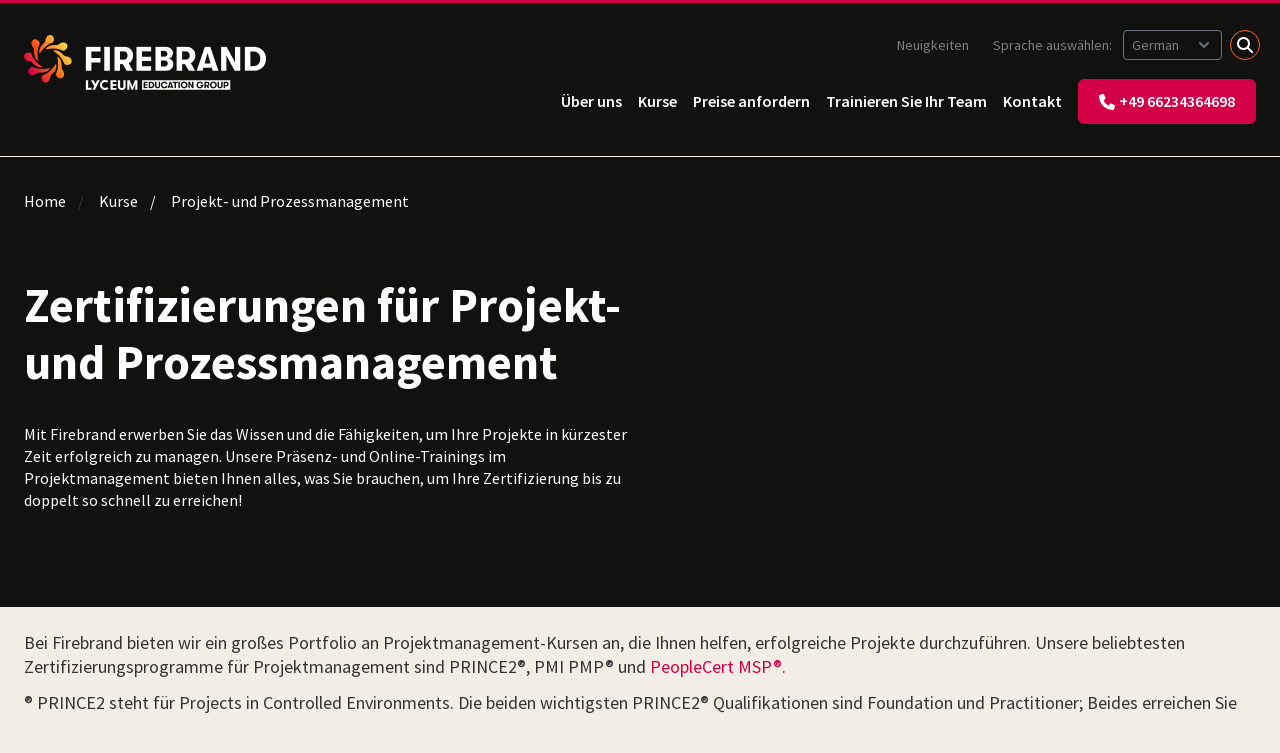

--- FILE ---
content_type: text/html; charset=utf-8
request_url: https://firebrand.training/at/kurse/projektmanagement-zertifizierung
body_size: 32506
content:

<!DOCTYPE html>
<html lang="de-at">
<head>
    <meta charset="UTF-8">
    <meta http-equiv="Content-Type" content="text/html; charset=utf-8">
    <meta name="viewport" content="width=device-width, initial-scale=1.0" />
    <meta http-equiv="X-UA-Compatible" content="IE=edge">
    <meta name="date" content="31.01.2026" />
    <link rel="preconnect" href="//widget.trustpilot.com" />
    <link rel="preconnect" href="//www.googletagmanager.com" />
    <link rel="preconnect" href="//fonts.googleapis.com" />
    <link rel="stylesheet" crossorigin="anonymous" href="https://kit.fontawesome.com/890e5e2f4c.css">

    <!-- Cookie preloads -->
    <link rel="preconnect" href="//consent.cookiefirst.com" />
    <link rel="dns-prefetch" href="//edge.cookiefirst.com" />
    <link rel="dns-prefetch" href="//api.cookiefirst.com" />
    <link rel="preload" as="script" href="//consent.cookiefirst.com/banner.no-autoblock.js" />

    
<script type="application/ld+json">
    {
        "@context": "https://schema.org",
        "@graph": [
            {
                "@type": "WebPage",
                "url": "https://firebrand.training/at/kurse/projektmanagement",
                "name": "Project &amp; Process Management",
                "publisher": {
                    "@type": "Organization",
                    "name": "Firebrand Training",
                    "url": "https://firebrand.training/"
                },
                "datePublished": "2024-06-18T13:21:53Z",
                "dateModified": "2025-09-29T13:53:35Z"
            },
            {
                "@type": "BreadcrumbList",
                "itemListElement": [{"@type":"ListItem","position":1,"item":"https://firebrand.training/at/kurse","name":"Kurse"},{"@type":"ListItem","position":2,"item":"https://firebrand.training/at","name":"Home"},{"@type":"ListItem","position":3,"item":"https://firebrand.training/at","name":"Land"},{"@type":"ListItem","position":4,"item":"https://firebrand.training/","name":"Country Selection"}]
            }
        ]
    }
</script>

    
        <title>Zertifizierungen f&#xFC;r Projekt- und Prozessmanagement | Vollst&#xE4;ndige Liste</title>
    <meta name="description" content="Beschleunigte Projektmanagement-Zertifizierungen, einschlie&#xDF;lich Pr&#xFC;fungen: PMI-ACP&#xAE;, IASSC&#xAE; Certified Lean Six Sigma, PRINCE2&#xAE; und mehr. Lassen Sie sich schneller zertifizieren. Buchen Sie jetzt." />




        <link rel="canonical" href="https://firebrand.training/at/kurse/projektmanagement" />
        <link rel="alternate" hreflang="en-gb" href="https://firebrand.training/uk/courses/project-management" />
        <link rel="alternate" hreflang="en-at" href="https://firebrand.training/en-at/courses/project-management" />
        <link rel="alternate" hreflang="en-be" href="https://firebrand.training/en-be/courses/project-management" />
        <link rel="alternate" hreflang="en-dk" href="https://firebrand.training/en-dk/courses/project-management" />
        <link rel="alternate" hreflang="en-fi" href="https://firebrand.training/en-fi/courses/project-management" />
        <link rel="alternate" hreflang="en-de" href="https://firebrand.training/en-de/courses/project-management" />
        <link rel="alternate" hreflang="en-nl" href="https://firebrand.training/en-nl/courses/project-management" />
        <link rel="alternate" hreflang="en-se" href="https://firebrand.training/en-se/courses/project-management" />
        <link rel="alternate" hreflang="en-ch" href="https://firebrand.training/en-ch/courses/project-management" />
        <link rel="alternate" hreflang="en-ae" href="https://firebrand.training/ae/courses/project-management" />
        <link rel="alternate" hreflang="en-no" href="https://firebrand.training/en-no/courses/project-management" />
        <link rel="alternate" hreflang="en" href="https://firebrand.training/en/courses/project-management" />
        <link rel="alternate" hreflang="en-ie" href="https://firebrand.training/ie/courses/project-management" />
        <link rel="alternate" hreflang="de-at" href="https://firebrand.training/at/kurse/projektmanagement" />
        <link rel="alternate" hreflang="de-de" href="https://firebrand.training/de/kurse/projektmanagement" />
        <link rel="alternate" hreflang="de-ch" href="https://firebrand.training/ch/kurse/projektmanagement" />
        <link rel="alternate" hreflang="nl-be" href="https://firebrand.training/be/cursus/project-management" />
        <link rel="alternate" hreflang="nl-nl" href="https://firebrand.training/nl/cursus/project-management" />
        <link rel="alternate" hreflang="sv-se" href="https://firebrand.training/se/kurser/project-management-certifiering" />
        <link rel="alternate" hreflang="da-dk" href="https://firebrand.training/dk/kurser/project-management-certificering" />
        <link rel="alternate" hreflang="fi-fi" href="https://firebrand.training/fi/kurssit/project-management-sertifiointi" />
        <link rel="alternate" hreflang="nb-no" href="https://firebrand.training/no/kurs/project-management-sertifisering" />



    
<script>
    window.dataLayer = window.dataLayer || [];
    function gtag() { dataLayer.push(arguments); }
    gtag('consent', 'default', {
        'ad_storage': 'denied',
        'ad_user_data': 'denied',
        'ad_personalization': 'denied',
        'analytics_storage': 'denied',
        'functionality_storage': 'denied',
        'security_storage': 'granted',
        'wait_for_update': 2000
    });
</script>

<script>
    (function (w, d, s, l, i) {
        w[l] = w[l] || []; w[l].push({
            'gtm.start':
                new Date().getTime(), event: 'gtm.js'
        }); var f = d.getElementsByTagName(s)[0],
            j = d.createElement(s), dl = l != 'dataLayer' ? '&l=' + l : ''; j.async = true; j.src =
                'https://www.googletagmanager.com/gtm.js?id=' + i + dl; f.parentNode.insertBefore(j, f);
    })(window, document, 'script', 'dataLayer', 'GTM-WTWXWLZ');</script>


    

    
    <link href="/sb/site-styles.css.v639051066874619405" rel="stylesheet" />
    

    

    <link rel="icon" type="image/x-icon" href="/favicon.ico">
</head>
<body data-country="at" data-country-fbt="at" data-culture="de">
            <!-- Google Tag Manager (noscript) -->
        <noscript>
            <iframe src="https://www.googletagmanager.com/ns.html?id=GTM-WTWXWLZ"
                    height="0" width="0" style="display: none; visibility: hidden"></iframe>
        </noscript>
        <!-- End Google Tag Manager (noscript) -->


    



<div id="content" class="main">


<header id="header" class="header background-colour-black firebrand-header">
    
        <div class="logo-wrapper">
            <a href="/at" title="Zur&#xFC;ck zur Homepage">
                    <svg version="1.2" xmlns="http://www.w3.org/2000/svg" viewbox="0 0 242 55" width="242" height="55" class="logo basic">
	<defs>
		<image width="242" height="55" id="img1" href="[data-uri]"></image>
	</defs>
	<style>
	</style>
	<use id="Background" href="#img1" x="0" y="0"></use>
</svg>
            </a>
            <div class="mobile-quick-nav mobile-only">
                <a href="tel:&#x2B;49 66234364698" title="Rufen Sie uns unter &#x2B;49 66234364698 an" class="btn has-icon icon-only">
                    <span class="icon icon-before icon-phone mobile-only">
                        <svg id="uuid-e31ae251-f17e-459e-acae-c63b131c04e6" xmlns="http://www.w3.org/2000/svg" viewBox="0 0 512 512">
                            <path d="M164.9,24.6C157.2,6,136.9-3.9,117.5,1.4L29.5,25.4C12.1,30.2,0,46,0,64c0,247.4,200.6,448,448,448,18,0,33.8-12.1,38.6-29.5l24-88c5.3-19.4-4.6-39.7-23.2-47.4l-96-40c-16.3-6.8-35.2-2.1-46.3,11.6l-40.4,49.3c-70.4-33.3-127.4-90.3-160.7-160.7l49.3-40.3c13.7-11.2,18.4-30,11.6-46.3L164.9,24.7v-.1Z"/>
                        </svg>
                    </span>
                </a>
                <a class="hamburger hamburger--collapse mobile-only" id="mobile-menu-button">
                    <span class="hamburger-box">
                        <span class="hamburger-inner"></span>
                    </span>
                </a>
            </div>
        </div>
    

    <nav class="navigation-wrapper">
        
            
<ul class="nav-list primary" role="navigation" aria-label="Main">


<li class="nav-item has-sub-nav">
        <a class="nav-link" href="/at/wer-ist-firebrand" title="&#xDC;ber uns">&#xDC;ber uns</a>
        <button class="sub-nav-toggle">&nbsp;</button>
        <div class="nav-item-dropdown">
            <div class="nav-item-dropdown-inner">
                <div class="sub-nav-intro">
                    <span class="sub-nav-intro-title not-mobile">&#xDC;ber uns</span>
                    <p class="sub-nav-intro-text">Alles, was Sie über das Training mit Firebrand wissen müssen</p>
                    
                </div>
                <ul class="sub-nav-list">
                        <li class="nav-item">
        <a class="nav-link" href="/at/wer-ist-firebrand" title="Wer ist Firebrand">Wer ist Firebrand</a>
                        </li>
                        <li class="nav-item">
        <a class="nav-link" href="/at/auszeichnungen" title="Auszeichnung der Branche">Auszeichnungen</a>
                        </li>
                        <li class="nav-item">
        <a class="nav-link" href="/at/standorte" title="Trainingsorte">Trainingsorte</a>
                        </li>
                        <li class="nav-item">
        <a class="nav-link" href="/at/stories" title="Bewertungen und Erfahrungsberichte">Bewertungen und Erfahrungsberichte</a>
                        </li>
                        <li class="nav-item">
        <a class="nav-link" href="/at/partners" title="Unsere Trainingspartner">Unsere Trainingspartner</a>
                        </li>
                        <li class="nav-item">
        <a class="nav-link" href="/at/wer-ist-firebrand/faq" title="FAQ">FAQ</a>
                        </li>
                        <li class="nav-item">
        <a class="nav-link" href="/at/wer-ist-firebrand/fallstudien" title="Beispiele aus der Praxis">Beispiele aus der Praxis</a>
                        </li>
                        <li class="nav-item">
        <a class="nav-link" href="/at/wer-ist-firebrand/unser-team" title="Unser Team">Unser Team</a>
                        </li>
                        <li class="nav-item">
        <a class="nav-link" href="/at/wer-ist-firebrand/schulungs-optionen" title="Study Mode Options">Study Mode Options</a>
                        </li>
                        <li class="nav-item">
        <a class="nav-link" href="/at/wer-ist-firebrand/soziale-verantwortung" title="Soziale Verantwortung">Soziale Verantwortung</a>
                        </li>
                        <li class="nav-item">
        <a class="nav-link" href="/at/wer-ist-firebrand/trainieren-sie-ihr-team" title="Trainieren Sie Ihr Team">Trainieren Sie Ihr Team</a>
                        </li>
                        <li class="nav-item">
        <a class="nav-link" href="/at/wer-ist-firebrand/geschichte" title="Die Geschichte von Firebrand ">Die Geschichte von Firebrand </a>
                        </li>
                        <li class="nav-item">
        <a class="nav-link" href="/at/wer-ist-firebrand/agb" title="AGB">AGB</a>
                        </li>
                        <li class="nav-item">
        <a class="nav-link" href="/at/wer-ist-firebrand/aeb" title="AEB">AEB</a>
                        </li>
                </ul>
            </div>
        </div>
</li>

<li class="nav-item has-sub-nav">
        <a class="nav-link" href="/at/kurse" title="Kurse">Kurse</a>
        <button class="sub-nav-toggle">&nbsp;</button>
        <div class="nav-item-dropdown">
            <div class="nav-item-dropdown-inner">
                <div class="sub-nav-intro">
                    <span class="sub-nav-intro-title not-mobile">Sehen Sie sich unsere Kurse an</span>
                    <p class="sub-nav-intro-text">Welches ist das Richtige für Sie?</p>
                    <a href="/at/kurse" title="Alle Kurse ansehen" class="btn">Alle Kurse ansehen</a>
                </div>
                <ul class="sub-nav-list">
                        <li class="nav-item">
        <a class="nav-link" href="/at/kurse/ki-zertifizierungen" title="K&#xFC;nstliche Intelligenz (KI)">K&#xFC;nstliche Intelligenz (KI)</a>
                        </li>
                        <li class="nav-item">
        <a class="nav-link" href="/at/kurse/cyber-security" title="Cybersicherheit">Cybersicherheit</a>
                        </li>
                        <li class="nav-item">
        <a class="nav-link" href="/at/kurse/cloud-computing-zertifizierungen" title="Cloud-Computing">Cloud-Computing</a>
                        </li>
                        <li class="nav-item">
        <a class="nav-link" href="/at/kurse/data-protection" title="Datenschutz">Datenschutz</a>
                        </li>
                        <li class="nav-item">
        <a class="nav-link" href="/at/kurse/projektmanagement" title="Projekt- und Prozessmanagement">Projekt- und Prozessmanagement</a>
                        </li>
                        <li class="nav-item">
        <a class="nav-link" href="/at/kurse" title="Alle Kurse ansehen">Alle Kurse ansehen</a>
                        </li>
                </ul>
            </div>
        </div>
</li>

<li class="nav-item">
        <a class="nav-link" href="/at/kurs-buchen" title="Preise anfordern">Preise anfordern</a>
</li>

<li class="nav-item has-sub-nav">
        <a class="nav-link" href="/at/trainieren-sie-ihr-team" title="Trainieren Sie Ihr Team">Trainieren Sie Ihr Team</a>
        <button class="sub-nav-toggle">&nbsp;</button>
        <div class="nav-item-dropdown">
            <div class="nav-item-dropdown-inner">
                <div class="sub-nav-intro">
                    <span class="sub-nav-intro-title not-mobile">Der schnellste Weg Ihres Teams zu lernen</span>
                    
                    <a href="/at/trainieren-sie-ihr-team" title="Alle M&#xF6;glichkeiten anzeigen" class="btn">Alle M&#xF6;glichkeiten anzeigen</a>
                </div>
                <ul class="sub-nav-list">
                        <li class="nav-item">
        <a class="nav-link" href="/at/trainieren-sie-ihr-team/trainingspass" title="Trainingspass">Trainingspass</a>
                        </li>
                        <li class="nav-item">
        <a class="nav-link" href="/at/trainieren-sie-ihr-team/inhouse-schulungen" title="Inhouse-Schulungen">Inhouse-Schulungen</a>
                        </li>
                        <li class="nav-item">
        <a class="nav-link" href="/at/trainieren-sie-ihr-team/loesungen-fuer-unternehmen" title="L&#xF6;sungen f&#xFC;r Unternehmen">L&#xF6;sungen f&#xFC;r Unternehmen</a>
                        </li>
                </ul>
            </div>
        </div>
</li>

<li class="nav-item has-sub-nav">
        <a class="nav-link" href="/at/kontakt" title="Kontakt">Kontakt</a>
        <button class="sub-nav-toggle">&nbsp;</button>
        <div class="nav-item-dropdown">
            <div class="nav-item-dropdown-inner">
                <div class="sub-nav-intro">
                    
                    
                    
                </div>
                <ul class="sub-nav-list">
                        <li class="nav-item">
        <a class="nav-link" href="/at/kontakt/impressum" title="Impressum">Impressum</a>
                        </li>
                        <li class="nav-item">
        <a class="nav-link" href="/at/kontakt" title="Kontakt">Kontakt</a>
                        </li>
                        <li class="nav-item">
        <a class="nav-link" href="/at/feedback" title="Kurs Feedback">Kurs Feedback</a>
                        </li>
                        <li class="nav-item">
        <a class="nav-link" href="/at/wer-ist-firebrand/agb" title="AGB">AGB</a>
                        </li>
                </ul>
            </div>
        </div>
</li>    <li class="nav-item not-mobile" id="mobileNumber">
        <a href="tel:&#x2B;49 66234364698" title="Rufen Sie uns unter &#x2B;49 66234364698 an" class="btn has-icon header-icon-phone">
            <span class="icon icon-before icon-phone">
                <svg id="uuid-e31ae251-f17e-459e-acae-c63b131c04e6" xmlns="http://www.w3.org/2000/svg" viewBox="0 0 512 512"><path d="M164.9,24.6C157.2,6,136.9-3.9,117.5,1.4L29.5,25.4C12.1,30.2,0,46,0,64c0,247.4,200.6,448,448,448,18,0,33.8-12.1,38.6-29.5l24-88c5.3-19.4-4.6-39.7-23.2-47.4l-96-40c-16.3-6.8-35.2-2.1-46.3,11.6l-40.4,49.3c-70.4-33.3-127.4-90.3-160.7-160.7l49.3-40.3c13.7-11.2,18.4-30,11.6-46.3L164.9,24.7v-.1Z"/></svg>
            </span>&#x2B;49 66234364698
        </a>
    </li>
</ul>
        

        


<ul class="nav-list secondary" role="navigation" aria-label="Secondary">
        <li class="nav-item">
            <a href="/at/blog" title="Gelangen Sie zu Neuigkeiten" class="nav-link">Neuigkeiten</a>
        </li>



    <li class="nav-item">
        <label class="text-greyscale-50 language-selector-text mr-2 inline lg:hidden xl:inline" for="language-select-header">Sprache ausw&#xE4;hlen: </label>
            <select class="text-greyscale-50 pl-2 rounded bg-greyscale-black language-selector language-selector-text !ring-transparent" id="language-select-header" aria-label='Sprache ausw&#xE4;hlen: German' size="1">
                <option selected="selected" data-url="/at/kurse/projektmanagement">German</option>
                <option data-url="/en-at/courses/project-management">English</option>
                <option>&ndash;&ndash;&ndash; &ndash;&ndash;&ndash; &ndash;&ndash;&ndash;</option>
                <option data-url="/">Land &#xE4;ndern</option>
        </select>
        </li>

    <li class="nav-item search">
        <div id="search-wrapper" class="search-wrapper">
            <form action="/at/suchen" type="GET" role="search">
                <input id="search-input" type="text" class="search-input" placeholder="Suche nach" name="q" value=""/>
                <input id="search-button" type="submit" value="Search" class="search-btn"/>
            </form>
        </div>
        <button id="search-close" class="overlay" title="Suche">Search</button>
    </li>
</ul>
    </nav>
</header>


        
            
        
    




<div class="row breadcrumbs-title tiny-bottom-gutter half-top-gutter !px-0 background-colour bg-greyscale-black text-white">
    
        <ul class="breadcrumb-list" aria-label="Breadcrumb">
            <li class="breadcrumb-item">

                <a href="/at" title="Gelangen Sie zu Home" class="breadcrumb-link text-white">Home</a>
            </li>
            <li class="breadcrumb-item">

                <a href="/at/kurse" title="Gelangen Sie zu Kurse" class="breadcrumb-link text-white">Kurse</a>
            </li>
            <li class="breadcrumb-item text-white" aria-current="page">
                Projekt- und Prozessmanagement
            </li>
</ul>
    
</div>

<div class="row flex flex-row justify-between hero-banner image-banner columns background-colour-black md:!py-12 !px-0">

    <div class="content invert-text lg:w-1/2">

        <h1 class="title font-[650]">Zertifizierungen f&#xFC;r Projekt- und Prozessmanagement</h1>

        <p>Mit Firebrand erwerben Sie das Wissen und die Fähigkeiten, um Ihre Projekte in kürzester Zeit erfolgreich zu managen. Unsere Präsenz- und Online-Trainings im Projektmanagement bieten Ihnen alles, was Sie brauchen, um Ihre Zertifizierung bis zu doppelt so schnell zu erreichen!</p>

        <div class="ctas !pt-12">
            
            
        </div>

    </div>

    <div class="image">



    </div>
</div>
<div class="categoryListContainer">
    <div class="categoryPageContent w-full mt-6 mb-6">
        
<div class="umb-block-list">

<div class="wysiwyg">
    <p>Bei Firebrand bieten wir ein großes Portfolio an Projektmanagement-Kursen an, die Ihnen helfen, erfolgreiche Projekte durchzuführen. Unsere beliebtesten Zertifizierungsprogramme für Projektmanagement sind PRINCE2®, PMI PMP® und <a href="/uk/courses/axelos/managing-successful-programmes-msp-certification">PeopleCert MSP®.</a></p><p>® PRINCE2 steht für Projects in Controlled Environments. Die beiden wichtigsten PRINCE2® Qualifikationen sind Foundation und Practitioner; Beides erreichen Sie mit Firebrand in nur drei Tagen. Dies ist eine Weltexklusivität!</p><h3>Wir bieten folgende PRINCE2® Kurse an:</h3><h4>®PRINCE2 7</h4><ul>
<li><a href="/uk/courses/peoplecert/prince2-certification">®PRINCE2 7 Foundation &amp; Practitioner 7. Auflage</a></li>
<li><a href="/uk/courses/peoplecert/prince2-foundation-certification">®PRINCE2 7 Foundation-Zertifizierung 7. Auflage</a></li>
</ul><h4>PRINCE2 Agil®</h4><ul>
<li><a href="/uk/courses/peoplecert/prince2-agile-foundation-certification">PRINCE2 Agile® Grundlage</a></li>
<li><a href="/uk/courses/peoplecert/prince2-agile-practitioner-certification">® PRINCE2 Agile Practitioner</a></li>
<li><a href="/uk/courses/peoplecert/prince2-agile-foundation-practitioner-certification">PRINCE2 Agile® Foundation und Practitioner</a></li>
</ul><h3>Wir bieten auch PMI PMP® an:</h3><p>Die <a href="/at/kurse/pmi/pmp-zertifizierung" title="PMI Project Management Professional® (PMP®)">PMP-Zertifizierung®</a> wird vom Project Management Institute, auch bekannt als PMI, durchgeführt. Das Institut veröffentlicht den Project Management Body of Knowledge (PMBoK).&nbsp;</p><p><a href="/uk/courses/pmi/pmp-certification">Sehen Sie sich die vollständige PMP-Kursspezifikation® an.</a></p><h2>Was ist der Unterschied zwischen PRINCE2® und PMP®?</h2><p>® PRINCE2 bietet einen Rahmen und eine Methodik für das Projektmanagement, während PMP® sich auf die Fähigkeiten und Kenntnisse konzentriert, die Sie benötigen, um ein Projekt über seinen gesamten Lebenszyklus hinweg zu verwalten. Sie würden tatsächlich davon profitieren, wenn Sie beide kennen würden, was einen umfassenderen Ansatz für das Projektmanagement bietet.</p><h2>Welche Rolle spielt ein Projektmanager im Risikomanagement?</h2><p>Projektmanager spielen eine entscheidende Rolle im Risikomanagement. Zu ihren Aufgaben gehören:</p><ul>
<li><strong>Identifizierung potenzieller Risiken, die sich auf das Projekt auswirken könnten,</strong> was Brainstorming-Sitzungen, Konsultationen mit Interessengruppen, die Überprüfung vergangener Projekte und den Einsatz von Instrumenten wie SWOT-Analyse umfasst;</li>
<li><strong>Bewertung und Analyse von Risiken durch qualitative und quantitative Methoden</strong> , um deren Eintrittswahrscheinlichkeit, die potenziellen Auswirkungen auf das Projekt und die potenziellen numerischen Auswirkungen auf die Kosten, den Zeitplan und die Leistung des Projekts zu bestimmen. Dabei geht es darum, Risiken zu kategorisieren und nach ihrem Schweregrad und der Eintrittswahrscheinlichkeit zu priorisieren;</li>
<li><strong>Entwicklung von Risikoreaktionsstrategien</strong> wie Risikominderungsplanung, Risikovermeidung, Risikotransfer und Risikoakzeptanz;</li>
<li><strong>Überwachung und Kontrolle von Risiken, sobald sie auftreten,</strong> was die regelmäßige Aktualisierung des Risikoregisters, die Überprüfung von Risikoreaktionsplänen, die Sicherstellung, dass alle Beteiligten informiert sind, und die Umsetzung von Notfallplänen;</li>
<li><strong>Dokumentation von Risiken und Erfassung der gewonnenen Erkenntnisse nach Abschluss des Projekts</strong> – was hat gut funktioniert, was könnte verbessert werden.</li>
</ul><h2>Erwerben Sie Ihre Projektmanagement-Qualifikation vor Ort oder online</h2><p>Mit Firebrand lernen Sie, wie Sie Ihre Projekte in einem beschleunigten Tempo verwalten können. Wir bieten sowohl Präsenz- als auch Online-Schulungen zum Projektmanagement an, die alles enthalten, was Sie benötigen, um sich doppelt so schnell zertifizieren zu lassen:</p><ul>
<li>Offizielle Kursunterlagen, Labore und Übungsprüfungen</li>
<li>Prüfung zur Zertifizierung für Projektmanagement</li>
<li>Für Kurse, Unterkünfte, Mahlzeiten und Snacks.</li>
</ul><h2>Welche Projektmanagement-Zertifizierung erhalten Sie also zuerst?</h2><p>Zu unseren beliebtesten Projektmanagement-Kursen gehören:</p>
</div></div>

    </div>      

    <div id="gridListItems" class="flex flex-col gap-4 mt-4 mb-6">
            <div class="flex flex-col md:flex-row justify-between bg-white w-full rounded-lg p-6">
                <div class="flex flex-col md:flex-row">
                    <div>
                            <i class="fa-solid fa-fire firebrand-red-color mr-4"></i>

                        <a class="no-underline font-bold text-greyscale-79 text-lg" href="/at/kurse/pmi/pmp-zertifizierung">PMI Project Management Professional (PMP)&#xAE; Zertifizierung</a>
                    </div>

                        <span><i class="fa-light fa-hourglass md:ml-2 mr-2 mt-1"></i>5 Tage</span>
                </div>
                <div class="gridListItemListRight">
                    <a href="/at/kurs-buchen?q=pmp" class="no-underline text-accent">
                        <span class="mr-4 text-accent font-bold text-lg">Preise</span>
                        <i class="brand-chevron fa-thin fa-chevron-right text-accent"></i>
                    </a>
                </div>
            </div>
            <div class="flex flex-col md:flex-row justify-between bg-white w-full rounded-lg p-6">
                <div class="flex flex-col md:flex-row">
                    <div>
                            <i class="fa-solid fa-fire firebrand-red-color mr-4"></i>

                        <a class="no-underline font-bold text-greyscale-79 text-lg" href="/at/kurse/ipma/level-d-zertifizierung">Firebrand Intensiv-Trainingskurs zur IPMA Level D Zertifizierung</a>
                    </div>

                        <span><i class="fa-light fa-hourglass md:ml-2 mr-2 mt-1"></i>5 Tage</span>
                </div>
                <div class="gridListItemListRight">
                    <a href="/at/kurs-buchen?q=ipmad" class="no-underline text-accent">
                        <span class="mr-4 text-accent font-bold text-lg">Preise</span>
                        <i class="brand-chevron fa-thin fa-chevron-right text-accent"></i>
                    </a>
                </div>
            </div>
            <div class="flex flex-col md:flex-row justify-between bg-white w-full rounded-lg p-6">
                <div class="flex flex-col md:flex-row">
                    <div>
                            <i class="fa-solid fa-fire firebrand-red-color mr-4"></i>

                        <a class="no-underline font-bold text-greyscale-79 text-lg" href="/at/kurse/apmg/agile-project-management-foundation-practitioner-zertifizierung">APMG Agile Project Management (AgilePM&#xAE;) Foundation &amp; Practitioner</a>
                    </div>

                        <span><i class="fa-light fa-hourglass md:ml-2 mr-2 mt-1"></i>3 Tage</span>
                </div>
                <div class="gridListItemListRight">
                    <a href="/at/kurs-buchen?q=apmgapmfp" class="no-underline text-accent">
                        <span class="mr-4 text-accent font-bold text-lg">Preise</span>
                        <i class="brand-chevron fa-thin fa-chevron-right text-accent"></i>
                    </a>
                </div>
            </div>
            <div class="flex flex-col md:flex-row justify-between bg-white w-full rounded-lg p-6">
                <div class="flex flex-col md:flex-row">
                    <div>
                            <i class="fa-solid fa-fire firebrand-red-color mr-4"></i>

                        <a class="no-underline font-bold text-greyscale-79 text-lg" href="/at/kurse/pmi/capm-certified-associate-in-project-management-zertifizierung">PMI Certified Associate in Project Management (CAPM)&#xAE;</a>
                    </div>

                        <span><i class="fa-light fa-hourglass md:ml-2 mr-2 mt-1"></i>5 Tage</span>
                </div>
                <div class="gridListItemListRight">
                    <a href="/at/kurs-buchen?q=capm" class="no-underline text-accent">
                        <span class="mr-4 text-accent font-bold text-lg">Preise</span>
                        <i class="brand-chevron fa-thin fa-chevron-right text-accent"></i>
                    </a>
                </div>
            </div>
            <div class="flex flex-col md:flex-row justify-between bg-white w-full rounded-lg p-6">
                <div class="flex flex-col md:flex-row">
                    <div>
                            <i class="fa-solid fa-fire firebrand-red-color mr-4"></i>

                        <a class="no-underline font-bold text-greyscale-79 text-lg" href="/at/kurse/scrum/professional-scrum-master-zertifizierung">Firebrands Trainings Kurs f&#xFC;r den Scrum.org Scrum Master&#x2122;I (PSM I)</a>
                    </div>

                        <span><i class="fa-light fa-hourglass md:ml-2 mr-2 mt-1"></i>2 Tage</span>
                </div>
                <div class="gridListItemListRight">
                    <a href="/at/kurs-buchen?q=psm" class="no-underline text-accent">
                        <span class="mr-4 text-accent font-bold text-lg">Preise</span>
                        <i class="brand-chevron fa-thin fa-chevron-right text-accent"></i>
                    </a>
                </div>
            </div>
            <div class="flex flex-col md:flex-row justify-between bg-white w-full rounded-lg p-6">
                <div class="flex flex-col md:flex-row">
                    <div>
                            <i class="fa-solid fa-fire firebrand-red-color mr-4"></i>

                        <a class="no-underline font-bold text-greyscale-79 text-lg" href="/at/kurse/apmg/agile-project-management-foundation-zertifizierung">APMG Agile Project Management Foundation</a>
                    </div>

                        <span><i class="fa-light fa-hourglass md:ml-2 mr-2 mt-1"></i>2 Tage</span>
                </div>
                <div class="gridListItemListRight">
                    <a href="/at/kurs-buchen?q=apmgapmf" class="no-underline text-accent">
                        <span class="mr-4 text-accent font-bold text-lg">Preise</span>
                        <i class="brand-chevron fa-thin fa-chevron-right text-accent"></i>
                    </a>
                </div>
            </div>
            <div class="flex flex-col md:flex-row justify-between bg-white w-full rounded-lg p-6">
                <div class="flex flex-col md:flex-row">
                    <div>
                            <i class="fa-solid fa-fire firebrand-red-color mr-4"></i>

                        <a class="no-underline font-bold text-greyscale-79 text-lg" href="/at/kurse/six-sigma/black-belt-zertifizierung">Lean Six Sigma Black Belt</a>
                    </div>

                        <span><i class="fa-light fa-hourglass md:ml-2 mr-2 mt-1"></i>5 Tage</span>
                </div>
                <div class="gridListItemListRight">
                    <a href="/at/kurs-buchen?q=sixblack" class="no-underline text-accent">
                        <span class="mr-4 text-accent font-bold text-lg">Preise</span>
                        <i class="brand-chevron fa-thin fa-chevron-right text-accent"></i>
                    </a>
                </div>
            </div>
            <div class="flex flex-col md:flex-row justify-between bg-white w-full rounded-lg p-6">
                <div class="flex flex-col md:flex-row">
                    <div>
                            <i class="fa-solid fa-fire firebrand-red-color mr-4"></i>

                        <a class="no-underline font-bold text-greyscale-79 text-lg" href="/at/kurse/apmg/agile-project-management-practitioner-zertifizierung">APMG Agile Project Management Practitioner</a>
                    </div>

                        <span><i class="fa-light fa-hourglass md:ml-2 mr-2 mt-1"></i>2 Tage</span>
                </div>
                <div class="gridListItemListRight">
                    <a href="/at/kurs-buchen?q=apmgapmp" class="no-underline text-accent">
                        <span class="mr-4 text-accent font-bold text-lg">Preise</span>
                        <i class="brand-chevron fa-thin fa-chevron-right text-accent"></i>
                    </a>
                </div>
            </div>
            <div class="flex flex-col md:flex-row justify-between bg-white w-full rounded-lg p-6">
                <div class="flex flex-col md:flex-row">
                    <div>
                            <i class="fa-solid fa-fire firebrand-red-color mr-4"></i>

                        <a class="no-underline font-bold text-greyscale-79 text-lg" href="/at/kurse/pmi/pgmp-zertifizierung">PMI Program Management Professional (PgMP)&#xAE;</a>
                    </div>

                        <span><i class="fa-light fa-hourglass md:ml-2 mr-2 mt-1"></i>3 Tage</span>
                </div>
                <div class="gridListItemListRight">
                    <a href="/at/kurs-buchen?q=pgmp" class="no-underline text-accent">
                        <span class="mr-4 text-accent font-bold text-lg">Preise</span>
                        <i class="brand-chevron fa-thin fa-chevron-right text-accent"></i>
                    </a>
                </div>
            </div>
            <div class="flex flex-col md:flex-row justify-between bg-white w-full rounded-lg p-6">
                <div class="flex flex-col md:flex-row">
                    <div>
                            <i class="fa-solid fa-fire firebrand-red-color mr-4"></i>

                        <a class="no-underline font-bold text-greyscale-79 text-lg" href="/at/kurse/six-sigma/green-belt-zertifizierung">Lean Six Sigma Green Belt</a>
                    </div>

                        <span><i class="fa-light fa-hourglass md:ml-2 mr-2 mt-1"></i>5 Tage</span>
                </div>
                <div class="gridListItemListRight">
                    <a href="/at/kurs-buchen?q=sixgreen" class="no-underline text-accent">
                        <span class="mr-4 text-accent font-bold text-lg">Preise</span>
                        <i class="brand-chevron fa-thin fa-chevron-right text-accent"></i>
                    </a>
                </div>
            </div>
            <div class="flex flex-col md:flex-row justify-between bg-white w-full rounded-lg p-6">
                <div class="flex flex-col md:flex-row">
                    <div>
                            <i class="fa-solid fa-fire firebrand-red-color mr-4"></i>

                        <a class="no-underline font-bold text-greyscale-79 text-lg" href="/at/kurse/apmg/change-management-zertifizierung">APMG Change Management Foundation and Practitioner | PCM&#xAE;</a>
                    </div>

                        <span><i class="fa-light fa-hourglass md:ml-2 mr-2 mt-1"></i>3 Tage</span>
                </div>
                <div class="gridListItemListRight">
                    <a href="/at/kurs-buchen?q=apmcm" class="no-underline text-accent">
                        <span class="mr-4 text-accent font-bold text-lg">Preise</span>
                        <i class="brand-chevron fa-thin fa-chevron-right text-accent"></i>
                    </a>
                </div>
            </div>
            <div class="flex flex-col md:flex-row justify-between bg-white w-full rounded-lg p-6">
                <div class="flex flex-col md:flex-row">
                    <div>
                            <i class="fa-solid fa-fire firebrand-red-color mr-4"></i>

                        <a class="no-underline font-bold text-greyscale-79 text-lg" href="/at/kurse/scrum/professional-scrum-master-ii-zertifizierung">Firebrand Training f&#xFC;r Scrum.org Professional Scrum Master&#x2122; II (PSM II)</a>
                    </div>

                        <span><i class="fa-light fa-hourglass md:ml-2 mr-2 mt-1"></i>2 Tage</span>
                </div>
                <div class="gridListItemListRight">
                    <a href="/at/kurs-buchen?q=psm2" class="no-underline text-accent">
                        <span class="mr-4 text-accent font-bold text-lg">Preise</span>
                        <i class="brand-chevron fa-thin fa-chevron-right text-accent"></i>
                    </a>
                </div>
            </div>
            <div class="flex flex-col md:flex-row justify-between bg-white w-full rounded-lg p-6">
                <div class="flex flex-col md:flex-row">
                    <div>
                            <i class="fa-solid fa-fire firebrand-red-color mr-4"></i>

                        <a class="no-underline font-bold text-greyscale-79 text-lg" href="/at/kurse/peoplecert/prince2-foundation-zertifizierung">PRINCE2&#xAE;7 &#x2013; Foundation Certification (7th Edition)</a>
                    </div>

                        <span><i class="fa-light fa-hourglass md:ml-2 mr-2 mt-1"></i>2 Tage</span>
                </div>
                <div class="gridListItemListRight">
                    <a href="/at/kurs-buchen?q=prince2f" class="no-underline text-accent">
                        <span class="mr-4 text-accent font-bold text-lg">Preise</span>
                        <i class="brand-chevron fa-thin fa-chevron-right text-accent"></i>
                    </a>
                </div>
            </div>
            <div class="flex flex-col md:flex-row justify-between bg-white w-full rounded-lg p-6">
                <div class="flex flex-col md:flex-row">
                    <div>
                            <i class="fa-solid fa-fire firebrand-red-color mr-4"></i>

                        <a class="no-underline font-bold text-greyscale-79 text-lg" href="/at/kurse/peoplecert/managing-successful-programmes-msp-zertifizierung">MSP&#xAE; Foundation and Practitioner</a>
                    </div>

                        <span><i class="fa-light fa-hourglass md:ml-2 mr-2 mt-1"></i>3 Tage</span>
                </div>
                <div class="gridListItemListRight">
                    <a href="/at/kurs-buchen?q=msp" class="no-underline text-accent">
                        <span class="mr-4 text-accent font-bold text-lg">Preise</span>
                        <i class="brand-chevron fa-thin fa-chevron-right text-accent"></i>
                    </a>
                </div>
            </div>
            <div class="flex flex-col md:flex-row justify-between bg-white w-full rounded-lg p-6">
                <div class="flex flex-col md:flex-row">
                    <div>
                            <i class="fa-solid fa-fire firebrand-red-color mr-4"></i>

                        <a class="no-underline font-bold text-greyscale-79 text-lg" href="/at/kurse/peoplecert/prince2-project-management-foundation-practitioner-7th-edition">PRINCE2&#xAE; Project Management Foundation &amp; Practitioner 7th Edition</a>
                    </div>

                        <span><i class="fa-light fa-hourglass md:ml-2 mr-2 mt-1"></i>4 Tage</span>
                </div>
                <div class="gridListItemListRight">
                    <a href="/at/kurs-buchen?q=prince2_4" class="no-underline text-accent">
                        <span class="mr-4 text-accent font-bold text-lg">Preise</span>
                        <i class="brand-chevron fa-thin fa-chevron-right text-accent"></i>
                    </a>
                </div>
            </div>
            <div class="flex flex-col md:flex-row justify-between bg-white w-full rounded-lg p-6">
                <div class="flex flex-col md:flex-row">
                    <div>
                            <i class="fa-thin fa-fire firebrand-red-color mr-4"></i>

                        <a class="no-underline font-bold text-greyscale-79 text-lg" href="/at/kurse/apmg/agileba-agile-business-analyst-foundation-practitioner-zertifizierung">APMG AgileBA&#xAE; Foundation and Practitioner</a>
                    </div>

                        <span><i class="fa-light fa-hourglass md:ml-2 mr-2 mt-1"></i>3 Tage</span>
                </div>
                <div class="gridListItemListRight">
                    <a href="/at/kurs-buchen?q=aabafp" class="no-underline text-accent">
                        <span class="mr-4 text-accent font-bold text-lg">Preise</span>
                        <i class="brand-chevron fa-thin fa-chevron-right text-accent"></i>
                    </a>
                </div>
            </div>
            <div class="flex flex-col md:flex-row justify-between bg-white w-full rounded-lg p-6">
                <div class="flex flex-col md:flex-row">
                    <div>
                            <i class="fa-thin fa-fire firebrand-red-color mr-4"></i>

                        <a class="no-underline font-bold text-greyscale-79 text-lg" href="/at/kurse/scrum/professional-scrum-product-owner-zertifizierung">Firebrand Training course for Scrum.org Scrum Product Owner&#x2122; (PSPO I)</a>
                    </div>

                        <span><i class="fa-light fa-hourglass md:ml-2 mr-2 mt-1"></i>2 Tage</span>
                </div>
                <div class="gridListItemListRight">
                    <a href="/at/kurs-buchen?q=pspo" class="no-underline text-accent">
                        <span class="mr-4 text-accent font-bold text-lg">Preise</span>
                        <i class="brand-chevron fa-thin fa-chevron-right text-accent"></i>
                    </a>
                </div>
            </div>
            <div class="flex flex-col md:flex-row justify-between bg-white w-full rounded-lg p-6">
                <div class="flex flex-col md:flex-row">
                    <div>
                            <i class="fa-thin fa-fire firebrand-red-color mr-4"></i>

                        <a class="no-underline font-bold text-greyscale-79 text-lg" href="/at/kurse/six-sigma/yellow-belt-zertifizierung">Lean Six Sigma Yellow Belt</a>
                    </div>

                        <span><i class="fa-light fa-hourglass md:ml-2 mr-2 mt-1"></i>2 Tage</span>
                </div>
                <div class="gridListItemListRight">
                    <a href="/at/kurs-buchen?q=sixyello" class="no-underline text-accent">
                        <span class="mr-4 text-accent font-bold text-lg">Preise</span>
                        <i class="brand-chevron fa-thin fa-chevron-right text-accent"></i>
                    </a>
                </div>
            </div>
            <div class="flex flex-col md:flex-row justify-between bg-white w-full rounded-lg p-6">
                <div class="flex flex-col md:flex-row">
                    <div>
                            <i class="fa-thin fa-fire firebrand-red-color mr-4"></i>

                        <a class="no-underline font-bold text-greyscale-79 text-lg" href="/at/kurse/six-sigma/green-black-belt-zertifizierung">Lean Six Sigma Green Belt and Lean Six Sigma Black Belt combined course</a>
                    </div>

                        <span><i class="fa-light fa-hourglass md:ml-2 mr-2 mt-1"></i>10 Tage</span>
                </div>
                <div class="gridListItemListRight">
                    <a href="/at/kurs-buchen?q=sixgb" class="no-underline text-accent">
                        <span class="mr-4 text-accent font-bold text-lg">Preise</span>
                        <i class="brand-chevron fa-thin fa-chevron-right text-accent"></i>
                    </a>
                </div>
            </div>
            <div class="flex flex-col md:flex-row justify-between bg-white w-full rounded-lg p-6">
                <div class="flex flex-col md:flex-row">
                    <div>
                            <i class="fa-thin fa-fire firebrand-red-color mr-4"></i>

                        <a class="no-underline font-bold text-greyscale-79 text-lg" href="/at/kurse/pmi/acp-agile-certified-practitioner-zertifizierung">PMI Agile Certified Practitioner (PMI-ACP)&#xAE;</a>
                    </div>

                        <span><i class="fa-light fa-hourglass md:ml-2 mr-2 mt-1"></i>3 Tage</span>
                </div>
                <div class="gridListItemListRight">
                    <a href="/at/kurs-buchen?q=pmiacp" class="no-underline text-accent">
                        <span class="mr-4 text-accent font-bold text-lg">Preise</span>
                        <i class="brand-chevron fa-thin fa-chevron-right text-accent"></i>
                    </a>
                </div>
            </div>
            <div class="flex flex-col md:flex-row justify-between bg-white w-full rounded-lg p-6">
                <div class="flex flex-col md:flex-row">
                    <div>
                            <i class="fa-thin fa-fire firebrand-red-color mr-4"></i>

                        <a class="no-underline font-bold text-greyscale-79 text-lg" href="/at/kurse/six-sigma/master-black-belt-zertifizierung">Lean Six Sigma Master Black Belt Zertifizierung</a>
                    </div>

                        <span><i class="fa-light fa-hourglass md:ml-2 mr-2 mt-1"></i>5 Tage</span>
                </div>
                <div class="gridListItemListRight">
                    <a href="/at/kurs-buchen?q=sixmbb" class="no-underline text-accent">
                        <span class="mr-4 text-accent font-bold text-lg">Preise</span>
                        <i class="brand-chevron fa-thin fa-chevron-right text-accent"></i>
                    </a>
                </div>
            </div>
            <div class="flex flex-col md:flex-row justify-between bg-white w-full rounded-lg p-6">
                <div class="flex flex-col md:flex-row">
                    <div>
                            <i class="fa-thin fa-fire firebrand-red-color mr-4"></i>

                        <a class="no-underline font-bold text-greyscale-79 text-lg" href="/at/kurse/peoplecert/prince2-agile-foundation-zertifizierung">PRINCE2 Agile&#xAE;  Foundation Zertifizierung</a>
                    </div>

                        <span><i class="fa-light fa-hourglass md:ml-2 mr-2 mt-1"></i>2 Tage</span>
                </div>
                <div class="gridListItemListRight">
                    <a href="/at/kurs-buchen?q=prince2af" class="no-underline text-accent">
                        <span class="mr-4 text-accent font-bold text-lg">Preise</span>
                        <i class="brand-chevron fa-thin fa-chevron-right text-accent"></i>
                    </a>
                </div>
            </div>
            <div class="flex flex-col md:flex-row justify-between bg-white w-full rounded-lg p-6">
                <div class="flex flex-col md:flex-row">
                    <div>
                            <i class="fa-thin fa-fire firebrand-red-color mr-4"></i>

                        <a class="no-underline font-bold text-greyscale-79 text-lg" href="/at/kurse/pmi/scheduling-professional-pmi-sp-zertifizierung">PMI Scheduling Professional (PMI-SP)&#xAE;</a>
                    </div>

                        <span><i class="fa-light fa-hourglass md:ml-2 mr-2 mt-1"></i>3 Tage</span>
                </div>
                <div class="gridListItemListRight">
                    <a href="/at/kurs-buchen?q=pmisp" class="no-underline text-accent">
                        <span class="mr-4 text-accent font-bold text-lg">Preise</span>
                        <i class="brand-chevron fa-thin fa-chevron-right text-accent"></i>
                    </a>
                </div>
            </div>
            <div class="flex flex-col md:flex-row justify-between bg-white w-full rounded-lg p-6">
                <div class="flex flex-col md:flex-row">
                    <div>
                            <i class="fa-thin fa-fire firebrand-red-color mr-4"></i>

                        <a class="no-underline font-bold text-greyscale-79 text-lg" href="/at/kurse/peoplecert/portfolio-programme-and-project-offices-p3o-zertifizierung">Portfolio, Programme and Project Offices (P3O&#xAE;) certification</a>
                    </div>

                        <span><i class="fa-light fa-hourglass md:ml-2 mr-2 mt-1"></i>3 Tage</span>
                </div>
                <div class="gridListItemListRight">
                    <a href="/at/kurs-buchen?q=apmp3o" class="no-underline text-accent">
                        <span class="mr-4 text-accent font-bold text-lg">Preise</span>
                        <i class="brand-chevron fa-thin fa-chevron-right text-accent"></i>
                    </a>
                </div>
            </div>
            <div class="flex flex-col md:flex-row justify-between bg-white w-full rounded-lg p-6">
                <div class="flex flex-col md:flex-row">
                    <div>
                            <i class="fa-thin fa-fire firebrand-red-color mr-4"></i>

                        <a class="no-underline font-bold text-greyscale-79 text-lg" href="/at/kurse/peoplecert/mop-portfolio-management-foundation-and-practitioner-zertifizierung">MoP&#xAE; Foundation and Practitioner Certificate in Portfolio Management</a>
                    </div>

                        <span><i class="fa-light fa-hourglass md:ml-2 mr-2 mt-1"></i>3 Tage</span>
                </div>
                <div class="gridListItemListRight">
                    <a href="/at/kurs-buchen?q=apmmop" class="no-underline text-accent">
                        <span class="mr-4 text-accent font-bold text-lg">Preise</span>
                        <i class="brand-chevron fa-thin fa-chevron-right text-accent"></i>
                    </a>
                </div>
            </div>
            <div class="flex flex-col md:flex-row justify-between bg-white w-full rounded-lg p-6">
                <div class="flex flex-col md:flex-row">
                    <div>
                            <i class="fa-thin fa-fire firebrand-red-color mr-4"></i>

                        <a class="no-underline font-bold text-greyscale-79 text-lg" href="/at/kurse/itil/itil-4-specialist-create-deliver-and-support-zertifizierung">ITIL&#xAE; 4 Specialist: Create, Deliver and Support Certification</a>
                    </div>

                        <span><i class="fa-light fa-hourglass md:ml-2 mr-2 mt-1"></i>3 Tage</span>
                </div>
                <div class="gridListItemListRight">
                    <a href="/at/kurs-buchen?q=itil4scds" class="no-underline text-accent">
                        <span class="mr-4 text-accent font-bold text-lg">Preise</span>
                        <i class="brand-chevron fa-thin fa-chevron-right text-accent"></i>
                    </a>
                </div>
            </div>
            <div class="flex flex-col md:flex-row justify-between bg-white w-full rounded-lg p-6">
                <div class="flex flex-col md:flex-row">
                    <div>
                            <i class="fa-thin fa-fire firebrand-red-color mr-4"></i>

                        <a class="no-underline font-bold text-greyscale-79 text-lg" href="/at/kurse/itil/itil-4-specialist-drive-stakeholder-value-certification">ITIL&#xAE; 4 Specialist: Drive Stakeholder Value</a>
                    </div>

                        <span><i class="fa-light fa-hourglass md:ml-2 mr-2 mt-1"></i>2 Tage</span>
                </div>
                <div class="gridListItemListRight">
                    <a href="/at/kurs-buchen?q=itil4sdsv" class="no-underline text-accent">
                        <span class="mr-4 text-accent font-bold text-lg">Preise</span>
                        <i class="brand-chevron fa-thin fa-chevron-right text-accent"></i>
                    </a>
                </div>
            </div>
            <div class="flex flex-col md:flex-row justify-between bg-white w-full rounded-lg p-6">
                <div class="flex flex-col md:flex-row">
                    <div>
                            <i class="fa-thin fa-fire firebrand-red-color mr-4"></i>

                        <a class="no-underline font-bold text-greyscale-79 text-lg" href="/at/kurse/peoplecert/m-o-r-management-of-risk-foundation-and-practitioner-zertifizierung">Management of Risk (M_o_R&#xAE;) 4 Practitioner</a>
                    </div>

                        <span><i class="fa-light fa-hourglass md:ml-2 mr-2 mt-1"></i>2 Tage</span>
                </div>
                <div class="gridListItemListRight">
                    <a href="/at/kurs-buchen?q=apmmor" class="no-underline text-accent">
                        <span class="mr-4 text-accent font-bold text-lg">Preise</span>
                        <i class="brand-chevron fa-thin fa-chevron-right text-accent"></i>
                    </a>
                </div>
            </div>
            <div class="flex flex-col md:flex-row justify-between bg-white w-full rounded-lg p-6">
                <div class="flex flex-col md:flex-row">
                    <div>
                            <i class="fa-thin fa-fire firebrand-red-color mr-4"></i>

                        <a class="no-underline font-bold text-greyscale-79 text-lg" href="/at/kurse/itil/itil-4-collaborate-assure-and-improve-relationship-management-certification">ITIL&#xAE; 4 Practitioner: Relationship Management</a>
                    </div>

                        <span><i class="fa-light fa-hourglass md:ml-2 mr-2 mt-1"></i>1 Tage</span>
                </div>
                <div class="gridListItemListRight">
                    <a href="/at/kurs-buchen?q=itilcairm" class="no-underline text-accent">
                        <span class="mr-4 text-accent font-bold text-lg">Preise</span>
                        <i class="brand-chevron fa-thin fa-chevron-right text-accent"></i>
                    </a>
                </div>
            </div>
            <div class="flex flex-col md:flex-row justify-between bg-white w-full rounded-lg p-6">
                <div class="flex flex-col md:flex-row">
                    <div>
                            <i class="fa-thin fa-fire firebrand-red-color mr-4"></i>

                        <a class="no-underline font-bold text-greyscale-79 text-lg" href="/at/kurse/peoplecert/prince2-agile-zertifizierung">PRINCE2&#xAE; Agile Practitioner Zertifizierung </a>
                    </div>

                        <span><i class="fa-light fa-hourglass md:ml-2 mr-2 mt-1"></i>2 Tage</span>
                </div>
                <div class="gridListItemListRight">
                    <a href="/at/kurs-buchen?q=prince2ag" class="no-underline text-accent">
                        <span class="mr-4 text-accent font-bold text-lg">Preise</span>
                        <i class="brand-chevron fa-thin fa-chevron-right text-accent"></i>
                    </a>
                </div>
            </div>
            <div class="flex flex-col md:flex-row justify-between bg-white w-full rounded-lg p-6">
                <div class="flex flex-col md:flex-row">
                    <div>
                            <i class="fa-thin fa-fire firebrand-red-color mr-4"></i>

                        <a class="no-underline font-bold text-greyscale-79 text-lg" href="/at/kurse/itil/itil-practitioner-service-level-management-certification">ITIL&#xAE; 4 Practitioner: Service Level Management</a>
                    </div>

                        <span><i class="fa-light fa-hourglass md:ml-2 mr-2 mt-1"></i>2 Tage</span>
                </div>
                <div class="gridListItemListRight">
                    <a href="/at/kurs-buchen?q=itil4pslm" class="no-underline text-accent">
                        <span class="mr-4 text-accent font-bold text-lg">Preise</span>
                        <i class="brand-chevron fa-thin fa-chevron-right text-accent"></i>
                    </a>
                </div>
            </div>
            <div class="flex flex-col md:flex-row justify-between bg-white w-full rounded-lg p-6">
                <div class="flex flex-col md:flex-row">
                    <div>
                            <i class="fa-thin fa-fire firebrand-red-color mr-4"></i>

                        <a class="no-underline font-bold text-greyscale-79 text-lg" href="/at/kurse/peoplecert/prince2-agile-foundation-practitioner-zertifizierung">PRINCE2 Agile&#xAE; Foundation and Practitioner </a>
                    </div>

                        <span><i class="fa-light fa-hourglass md:ml-2 mr-2 mt-1"></i>3 Tage</span>
                </div>
                <div class="gridListItemListRight">
                    <a href="/at/kurs-buchen?q=prince2afp" class="no-underline text-accent">
                        <span class="mr-4 text-accent font-bold text-lg">Preise</span>
                        <i class="brand-chevron fa-thin fa-chevron-right text-accent"></i>
                    </a>
                </div>
            </div>
    </div>

</div>

<script type="text/javascript" src="/js/sectionToggle.js"></script>




    
    <div class="row trustpilot background-colour bg-Trustpilot">
        <h3 class="title like-h2 text-white">Verlassen Sie sich nicht nur auf unser Wort</h3>
        
        <div
            class="trustpilot-widget"
            data-locale="de-at"
            data-template-id="53aa8912dec7e10d38f59f36"
            data-businessunit-id="5c811e9d2a223e000117490d"
            data-style-height="140px"
            data-style-width="100%"
            data-theme="dark"
            data-stars="4,5"
            data-review-languages="de"
            data-text-color="#ffffff"
            >
            <a href="https://de.trustpilot.com/review/firebrand.training" target="_blank"
               rel="noopener">Trustpilot</a>
        </div>
    </div>

        
            
        
        
            
<footer class="row footer background-colour-black invert-text">
    <div class="footer-row columns halves align-center">
        <div class="company">
            <a href="/at" title="Zur&#xFC;ck zur Homepage">
                <svg version="1.2" xmlns="http://www.w3.org/2000/svg" viewbox="0 0 242 55" width="242" height="55" class="logo">
	<defs>
		<image width="242" height="55" id="img1" href="[data-uri]"></image>
	</defs>
	<style>
	</style>
	<use id="Background" href="#img1" x="0" y="0"></use>
</svg>
            </a>
        </div>

        <div class="navigation" role="navigation">
            <div class="international">
                <label for="language-select">Sprache ausw&#xE4;hlen: </label>
                <select id="language-select" data-language-select="1" aria-label='Sprache ausw&#xE4;hlen: German'>
                        <option selected="selected" data-url="/at/kurse/projektmanagement">German</option>
                        <option data-url="/en-at/courses/project-management">English</option>
                        <option>&ndash;&ndash;&ndash; &ndash;&ndash;&ndash; &ndash;&ndash;&ndash;</option>
                        <option data-url="/">Land &#xE4;ndern</option>
                </select>
            </div>
        </div>
    </div>
    <div class="footer-row columns halves">
        <div class="wysiwyg">
            <p>Für weitere Informationen über Firebrand Training senden Sie bitte eine E-Mail an</p><p><a href="mailto:info@firebrandtraining.de"><strong>info@firebrandtraining.de</strong></a></p><p>oder rufen Sie uns unter den folgenden Nummern an:</p><p>Innerhalb Deutschlands: 06623 4364698</p><p>Außerhalb Deutschlands: +49-66234364698</p><p>&nbsp;</p>

            <div class="small not-mobile">
                <p>*Alle anderen Namen und Bezeichnungen sind eingetragene Marken der jeweiligen Unternehmen.</p>
            </div>
        </div>
        <nav class="footer-links" role="navigation" aria-label="Footer">
            <ul class="links">
                    <li>
                        <a href="/at/wer-ist-firebrand" title="&#xDC;ber Firebrand Training">&#xDC;ber Firebrand Training</a>
                    </li>
                    <li>
                        <a href="/at/kurse" title="Intensive Kurse">Intensive Kurse</a>
                    </li>
                    <li>
                        <a href="/at/mitmachen-gewinnen" title="Mitmachen &amp; Gewinnen">Mitmachen &amp; Gewinnen</a>
                    </li>
                    <li>
                        <a href="/at/wer-ist-firebrand/datenschutzerklarung" title="Datenschutzerkl&#xE4;rung">Datenschutzerkl&#xE4;rung</a>
                    </li>
                    <li>
                        <a href="/at/wer-ist-firebrand/datenschutzerklarung" title="Cookie-Richtlinie">Cookie-Richtlinie</a>
                    </li>
                    <li>
                        <a href="/at/feedback" title="Feedback zum Kurs geben">Feedback zum Kurs geben</a>
                    </li>
                    <li>
                        <a href="/at/kostenloser-praxistest" title="Machen Sie einen Praxistest">Machen Sie einen Praxistest</a>
                    </li>
                    <li>
                        <a href="/at/abmelden" title="Von Newsletter abmelden">Vom Newsletter abmelden</a>
                    </li>
                    <li>
                        <a href="/at/kontakt/impressum" title="Impressum">Impressum</a>
                    </li>
                    <li>
                        <a href="/at/blog" title="Blog">Blog</a>
                    </li>
            </ul>
        </nav>
    </div>
    <div class="footer-row social">
        <div class="copyright">
            <p>© Copyright 2001 - 2025<span> Firebrand Training GmbH ist eine eingetragene Marke. <a href="/at/wer-ist-firebrand/datenschutzerklarung" title="Datenschutzerklärung DE">Datenschutzrichtlinie</a></span></p>
        </div>
        <div class="social-list">
                <a href="https://www.facebook.com/firebrand/" title="Follow us on Facebook" class="social-icon" target="_blank">
                    <span class="icon">
                                <svg id="uuid-e13ebfb3-d8ff-4d04-acc2-2ecfca6509c3" xmlns="http://www.w3.org/2000/svg" viewBox="0 0 320 512">
                                    <path d="M279.14,288l14.22-92.66h-88.91v-60.13c0-25.35,12.42-50.06,52.24-50.06h40.42V6.26S260.43,0,225.36,0C152.14,0,104.28,44.38,104.28,124.72v70.62H22.89v92.66H104.28v224h100.17v-224h74.69Z"/>
                                </svg>
                    </span>
                    <span class="sr-only">Follow us on Facebook</span>
                </a>
                <a href="https://twitter.com/BeAFirebrand" title="Follow us on Twitter" class="social-icon" target="_blank">
                    <span class="icon">
                                <svg id="uuid-50cacc0c-18e1-424f-9768-5040ce0dc719" xmlns="http://www.w3.org/2000/svg" viewBox="0 0 512 512">
                                    <path d="M459.37,151.72c.33,4.55,.33,9.1,.33,13.65,0,138.72-105.58,298.56-298.56,298.56-59.45,0-114.68-17.22-161.14-47.11,8.45,.97,16.57,1.3,25.34,1.3,49.06,0,94.21-16.57,130.27-44.83-46.13-.98-84.79-31.19-98.11-72.77,6.5,.97,13,1.62,19.82,1.62,9.42,0,18.84-1.3,27.61-3.57-48.08-9.75-84.14-51.98-84.14-102.99v-1.3c13.97,7.8,30.21,12.67,47.43,13.32-28.26-18.84-46.78-51.01-46.78-87.39,0-19.49,5.2-37.36,14.29-52.95,51.65,63.68,129.3,105.26,216.37,109.81-1.62-7.8-2.6-15.92-2.6-24.04,0-57.83,46.78-104.93,104.93-104.93,30.21,0,57.5,12.67,76.67,33.14,23.71-4.55,46.46-13.32,66.6-25.34-7.8,24.37-24.37,44.83-46.13,57.83,21.12-2.27,41.58-8.12,60.43-16.24-14.29,20.79-32.16,39.31-52.63,54.25h0Z"/>
                                </svg>
                    </span>
                    <span class="sr-only">Follow us on Twitter</span>
                </a>
                <a href="https://www.linkedin.com/company/firebrand-training/" title="Follow us on LinkedIn" class="social-icon" target="_blank">
                    <span class="icon">
                                <svg id="uuid-37b1f4cf-bd34-44ad-97b4-21399598a515" xmlns="http://www.w3.org/2000/svg" viewBox="0 0 448 512">
                                    <path d="M100.28,479.99H7.4V180.89H100.28V479.99ZM53.79,140.09C24.09,140.09,0,115.49,0,85.79c0-29.71,24.09-53.79,53.8-53.78,29.7,0,53.78,24.08,53.78,53.78,0,29.7-24.1,54.3-53.79,54.3ZM447.9,479.99h-92.68v-145.6c0-34.7-.7-79.2-48.29-79.2s-55.69,37.7-55.69,76.7v148.1h-92.78V180.89h89.08v40.8h1.3c12.4-23.5,42.69-48.3,87.88-48.3,94,0,111.28,61.9,111.28,142.3v164.3h-.1Z"/>
                                </svg>
                    </span>
                    <span class="sr-only">Follow us on LinkedIn</span>
                </a>
                <a href="https://www.tiktok.com/@firebrandtraining" title="Follow us on TikTok" class="social-icon" target="_blank">
                    <span class="icon">
                                <svg id="uuid-e5577569-e9d4-4db4-af34-1a8d8196ea7f" xmlns="http://www.w3.org/2000/svg" viewBox="0 0 448 512">
                                    <path d="M448,209.91c-44.03,.11-86.97-13.62-122.77-39.25v178.72c-.03,89.77-72.84,162.52-162.61,162.49C72.85,511.84,.1,439.03,.13,349.26c.03-89.77,72.84-162.52,162.61-162.49,7.45,0,14.88,.52,22.26,1.54v89.89c-39.31-12.37-81.21,9.48-93.57,48.79s9.48,81.21,48.79,93.57,81.21-9.48,93.57-48.79c2.28-7.25,3.44-14.8,3.44-22.39V0h88c-.06,7.43,.56,14.85,1.86,22.17h0c6.18,33.01,25.68,62.03,53.91,80.22,19.87,13.14,43.17,20.15,67,20.14v87.38Z"/>
                                </svg>
                    </span>
                    <span class="sr-only">Follow us on TikTok</span>
                </a>
        </div>
    </div>
</footer>
        

    <div id="scroll-button" class="fixed scroll-button bg-FirebrandRed rounded-[6px] hover:opacity-100 text-white flex items-center justify-center cursor-pointer"><i class="fa-thin fa-arrow-up text-xl text-white"></i></div>
</div>




    
    <script src="/sb/site-scripts.js.v639051066874619405"></script>

    


                <script src="/sc/7f765cc7.js.v639051066874619405"></script>
                <script async src="https://widget.trustpilot.com/bootstrap/v5/tp.widget.bootstrap.min.js"></script>


</body>
</html>

--- FILE ---
content_type: text/javascript
request_url: https://firebrand.training/js/sectionToggle.js
body_size: 1159
content:
/* 
    For binary A/B toggling of views 

    HTML Setup:
    ID of PrimaryBtn for interactive object to show all items in View A
    ID of SecondaryBtn for interactive object to show all items in View B
    Parent items of View A should have class 'toggle1'
    Parent items of View B should have class 'toggle2 hidden'
*/

document.addEventListener('DOMContentLoaded', function ()
{
    const toggleItems = document.querySelectorAll('.toggleItem');
    const primaryItems = document.querySelectorAll('.toggle1');
    const secondaryItems = document.querySelectorAll('.toggle2');
    const primaryBtn = document.getElementById('PrimaryBtn');
    const secondaryBtn = document.getElementById('SecondaryBtn');
    
    function removeSelectedClass()
    {
        toggleItems.forEach(item => {
            item.classList.remove('toggleSelected');
        });
    }

    if(primaryBtn) {
        primaryBtn.addEventListener('click', function () {
            removeSelectedClass();
            primaryBtn.classList.add('toggleSelected');

            primaryItems.forEach(item => {
                item.classList.remove('!hidden');
            });

            secondaryItems.forEach(item => {
                item.classList.add('!hidden');
            });
        });
    }

    if(secondaryBtn) {
        secondaryBtn.addEventListener('click', function () {
            removeSelectedClass();
            secondaryBtn.classList.add('toggleSelected');

            primaryItems.forEach(item => {
                item.classList.add('!hidden');
            });

            secondaryItems.forEach(item => {
                item.classList.remove('!hidden');
            });
        });
    }
});

/*
    Grid/List Toggling

    Used on individual category and individual vendor pages
*/

document.addEventListener("DOMContentLoaded", function ()
{
    const localStorageKey = "gridViewState";

    const gridViewButton = document.getElementById('gridViewButton');
    const listViewButton = document.getElementById('listViewButton');

    const savedState = JSON.parse(localStorage.getItem(localStorageKey)) || false;
    if (savedState) {
        toggleView(true);
    }

    if(gridViewButton) {
        gridViewButton.addEventListener('click', function () {
            toggleView(true)
        });
    }
    
    if(listViewButton) {
        listViewButton.addEventListener('click', function () {
            toggleView(false)
        });
    }

    function toggleView(isGrid) {
        
        if(gridViewButton) {
            gridViewButton.classList.toggle('selectedLayout', isGrid);
        }

        if(listViewButton) {
            listViewButton.classList.toggle('selectedLayout', !isGrid);
        }

        const coursesContainer = document.getElementById('gridListItems');
        coursesContainer.classList.toggle('gridList-grid-view', isGrid);
        coursesContainer.classList.toggle('grid', isGrid);
        coursesContainer.classList.toggle('xs:grid-cols-1', isGrid);
        coursesContainer.classList.toggle('md:grid-cols-2', isGrid);
        coursesContainer.classList.toggle('lg:grid-cols-3', isGrid);
        coursesContainer.classList.toggle('xl:grid-cols-4', isGrid);
        coursesContainer.classList.toggle('gap-4', isGrid);
        coursesContainer.classList.toggle('auto-rows-min', isGrid);

        coursesContainer.classList.toggle('gridList-list-view', !isGrid);

        localStorage.setItem(localStorageKey, JSON.stringify(isGrid));
    }
});

/*

    Course box interactivity

*/

document.addEventListener("DOMContentLoaded", function ()
{
    const boxes = document.querySelectorAll('.brand-outer');

    function addHoverClasses()
    {
        this.querySelector('.brand-upper').classList.remove('bg-greyscale-6');
        this.querySelector('.brand-upper').classList.add('bg-greyscale-16');
        this.querySelector('.brand-coursetext').classList.add('border-b-2', 'border-FirebrandRed');
        this.querySelector('.brand-chevron').classList.add('!text-FirebrandRed');
    }

    function removeHoverClasses()
    {
        this.querySelector('.brand-upper').classList.remove('bg-greyscale-16');
        this.querySelector('.brand-upper').classList.add('bg-greyscale-6');
        this.querySelector('.brand-coursetext').classList.remove('border-b-2', 'border-FirebrandRed');
        this.querySelector('.brand-chevron').classList.remove('!text-FirebrandRed');
    }

    boxes.forEach(box =>
    {
        box.addEventListener('mouseenter', addHoverClasses);
        box.addEventListener('mouseleave', removeHoverClasses);
    });
});

--- FILE ---
content_type: application/javascript
request_url: https://consent.cookiefirst.com/sites/firebrand.training-92509591-af6f-4a2c-9a84-d207e101648f/consent.js
body_size: 2224
content:
window.__COOKIE_BANNER_SETTINGS__ = {"autoblock":[],"integration":{"apiKey":"92509591-af6f-4a2c-9a84-d207e101648f","dataLayer":"dataLayer","stealthMode":false,"forcedLang":"inherit","silentMode":true,"debugMode":false},"widgetConfig":{"baseConsent":{"necessary":true,"performance":false,"functional":false,"advertising":false},"preConsent":{"necessary":true,"performance":false,"functional":false,"advertising":false},"lastConsentReset":null,"bulkConsent":null,"consentPolicy":1,"autoblockKnownServices":false,"cookieCategories":["necessary","performance","functional","advertising"],"hideOutsideEU":true,"tabsOnSettingsPanel":["settings","cookies","policy"],"showLanguageSwitcher":true,"languages":[{"value":"ar","label":"\u0627\u0644\u0639\u0631\u0628\u064a\u0629"},{"value":"bg","label":"\u0431\u044a\u043b\u0433\u0430\u0440\u0441\u043a\u0438"},{"value":"bs","label":"bosanski"},{"value":"ca","label":"catal\u00e0"},{"value":"cs","label":"\u010de\u0161tina"},{"value":"da","label":"dansk"},{"value":"de","label":"Deutsch"},{"value":"el","label":"\u0395\u03bb\u03bb\u03b7\u03bd\u03b9\u03ba\u03ac"},{"value":"en","label":"English"},{"value":"es","label":"espa\u00f1ol"},{"value":"et","label":"eesti"},{"value":"eu","label":"euskara"},{"value":"fi","label":"suomi"},{"value":"fo","label":"f\u00f8royskt"},{"value":"fr","label":"fran\u00e7ais"},{"value":"ga","label":"Gaeilge"},{"value":"he","label":"\u05e2\u05d1\u05e8\u05d9\u05ea"},{"value":"hr","label":"hrvatski"},{"value":"hu","label":"magyar"},{"value":"id","label":"Indonesia"},{"value":"is","label":"\u00edslenska"},{"value":"it","label":"italiano"},{"value":"ja","label":"\u65e5\u672c\u8a9e"},{"value":"ka","label":"\u10e5\u10d0\u10e0\u10d7\u10e3\u10da\u10d8"},{"value":"ko","label":"\ud55c\uad6d\uc5b4"},{"value":"lt","label":"lietuvi\u0173"},{"value":"lv","label":"latvie\u0161u"},{"value":"mk","label":"\u043c\u0430\u043a\u0435\u0434\u043e\u043d\u0441\u043a\u0438"},{"value":"ms","label":"Melayu"},{"value":"nl","label":"Nederlands"},{"value":"no","label":"norsk"},{"value":"pl","label":"polski"},{"value":"pt","label":"portugu\u00eas"},{"value":"ro","label":"rom\u00e2n\u0103"},{"value":"ru","label":"\u0440\u0443\u0441\u0441\u043a\u0438\u0439"},{"value":"sk","label":"sloven\u010dina"},{"value":"sl","label":"sloven\u0161\u010dina"},{"value":"sq","label":"Shqip"},{"value":"sr","label":"\u0441\u0440\u043f\u0441\u043a\u0438"},{"value":"sv","label":"svenska"},{"value":"th","label":"\u0e44\u0e17\u0e22"},{"value":"tr","label":"T\u00fcrk\u00e7e"},{"value":"uk","label":"\u0443\u043a\u0440\u0430\u0457\u043d\u0441\u044c\u043a\u0430"},{"value":"vi","label":"Ti\u1ebfng Vi\u1ec7t"},{"value":"zh","label":"\u4e2d\u6587"}],"loadInlineScripts":true,"increaseLocationPrecision":true,"okAcceptsAll":true,"bannerToggles":false,"banner_continue_button_type":"disabled","privacyPolicyUrl":"https:\/\/firebrand.training\/uk\/privacy-policy","additionalLink":"https:\/\/firebrand.training\/uk\/privacy-policy","scripts":[{"id":"094a0feb-5cba-495d-b6a7-e1cd6a68aa4f","name":"CookieFirst","unique_service_uuid":null,"logo_path":"cookiefirst.svg","categories":["necessary"],"privacy_policy_url":"https:\/\/cookiefirst.com\/legal\/privacy-policy\/","privacy_settings_url":null,"content":"","consent_key":"cookiefirst","integration":"manual"}],"showPrivacyUrlInBanner":true,"showNumberOfScriptsInBanner":false,"branding":{"banner":{"show":false},"panel":{"show":false}},"denyBtn":"hidden","denyBtnSecond":"visible","backdropEnabled":true,"backdropColor":"rgba(0,0,0,0.1)","widget":{"type":"box","location":"center-center","fontFamily":null,"buttonsOrder":[{"width":"50%","value":"accept"},{"width":"50%","value":"adjust"}],"width":"100%"},"floatingBtn":{"isEnabled":false,"location":"bottom-left","icon":"https:\/\/consent.cookiefirst.com\/icons\/default\/common\/fingerprint.svg"},"consentLifetime":31104000,"reconsent":[],"cookieFilters":[],"bannerNonEuCountries":["IS","NO","CH","GB"],"bannerNonEuRegions":["US-CA","CA-QC"],"microsoftConsentModeEnabled":false,"microsoftClarityEnabled":false,"googleConsentModeEnabled":true,"disableGCMUpdateEvents":false,"tcfEnabled":false,"tcfGdprApplies":false,"tcfCountry":"","tcfVendors":[],"acEnabled":false,"acVendors":[],"version":"cbe2014e-b6b4-4e04-8870-f7870a98d56b","tcfLanguages":[],"gpcAndDntEnabled":false,"isUsingEuCdn":false,"isUsingWildcard":false,"wildcardUrls":[],"showSuffixOnFirstLayer":false,"loadCssWithLink":false,"focusBannerFirst":false}};window.__COOKIE_IS_BROWSER_LEGACY = function () {    var browserDetect = function browserDetect() {  var ua = navigator.userAgent,      tem,      M = ua.match(/(opera|chrome|safari|firefox|msie|trident(?=\/))\/?\s*(\d+)/i) || [];    if (/trident/i.test(M[1])) {      tem = /\brv[ :]+(\d+)/g.exec(ua) || [];      return {        name: "IE",        version: tem[1] || ""      };    }    if (M[1] === "Chrome") {      tem = ua.match(/\b(OPR|Edge)\/(\d+)/);      if (tem != null) {        return {          name: tem[1].replace("OPR", "Opera"),          version: tem[2]        };      }    }    M = M[2] ? [M[1], M[2]] : [navigator.appName, navigator.appVersion, "-?"];    if ((tem = ua.match(/version\/(\d+)/i)) != null) {      M.splice(1, 1, tem[1]);    }    return {      name: M[0],      version: M[1]    };  };  var browserVersion = browserDetect();  var isLegacy = true;  switch (browserVersion.name) {    case "Chrome":      if (browserVersion.version >= 87) {        isLegacy = false;      }      break;    case "Opera":      if (browserVersion.version >= 73) {        isLegacy = false;      }      break;    case "Firefox":      if (browserVersion.version >= 98) {        isLegacy = false;      }      break;    case "Safari":      if (browserVersion.version >= 15) {        isLegacy = false;      }      break;  }  return isLegacy;}();var src = "https://consent.cookiefirst.com/consentBanner.no-autoblock.js";var src_legacy = "https://consent.cookiefirst.com/consentBanner-legacy.no-autoblock.js";var src_legacy_polyfills = "https://consent.cookiefirst.com/consentBanner-polyfills-legacy.no-autoblock.js";var src_additional_polyfills = "https://consent.cookiefirst.com/additional-polyfills.js";if(window.__COOKIE_IS_BROWSER_LEGACY) {  var cf_s = ['<script src="', src_legacy_polyfills, '"></script>','<script src="', src_additional_polyfills, '"></script>', '<script src="', src_legacy, '"></script>'];  document.write(cf_s.join(""));} else {      var cf_s = document.createElement("script");    cf_s.src = src;    cf_s.type = "module";    document.head.appendChild(cf_s);  }